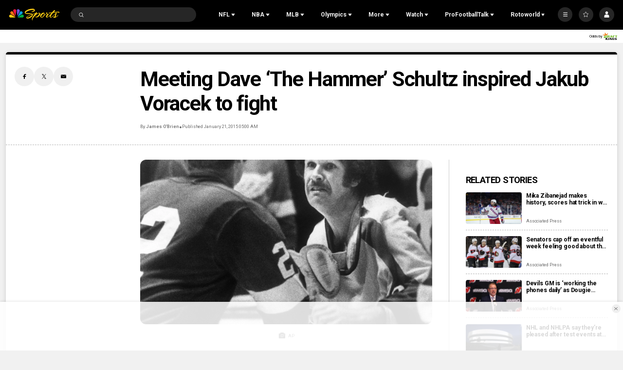

--- FILE ---
content_type: text/javascript
request_url: https://nbcsports.brightspotcdn.com/resource/webpack/9408.8e1b3ed190a9c4250b52.js
body_size: 10660
content:
"use strict";(self.webpackChunkbundle_default=self.webpackChunkbundle_default||[]).push([[9408,8837,5635],{8837:function(e,t,a){a.r(t),a.d(t,{default:function(){return s}});var r=a(6868);class s extends window.HTMLElement{connectedCallback(){this.favoriteLink=this.querySelector("[data-favorite-link]"),this.handleFavoriteLink(this.favoriteLink)}handleFavoriteLink(e){const t=new r.D;e.addEventListener("click",(a=>{a.preventDefault(),this.createModal(e,t),this.modal=document.querySelector(".FavoriteLinkModal"),this.close=this.modal.querySelector(".FavoriteLinkModal-close"),this.handleModalCta(t),this.handleCloseModal(t)}))}handleModalCta(e){let t=document.querySelector(".FavoriteLinkModal-content-inner a");const a={"Item Clicked Name":"Favoriting: Continue"};t&&t.addEventListener("click",(r=>{r.preventDefault(),e.setMParticle({mParticleFavoritesData:a}),window.location.href=t.href}))}createModal(e,t){var a,r;if(document.querySelector(".FavoriteLinkModal"))return;const s=document.querySelector(".FavoriteLinkModal-template").content.cloneNode(!0),i=s.querySelector("source"),l=s.querySelector("img"),n=null==i?void 0:i.getAttribute("data-flickity-lazyload-srcset"),o=null==l?void 0:l.getAttribute("data-flickity-lazyload"),c=null===(a=e.closest("[data-object-type]"))||void 0===a?void 0:a.getAttribute("data-object-type"),h=null===(r=e.closest("[data-object-name]"))||void 0===r?void 0:r.getAttribute("data-object-name"),d=s.querySelector(".FavoriteLinkModal-content-inner a");if(i&&n&&(i.setAttribute("srcset",n),i.removeAttribute("data-flickity-lazyload-srcset")),l&&o&&(l.setAttribute("src",o),l.removeAttribute("data-flickity-lazyload")),d){const e=encodeURIComponent(window.location.href);d.setAttribute("href","https://"+window.location.hostname+"/login?sourceUrl="+e)}if(document.body.appendChild(s),t.setMParticle({clickActionName:"Modal Load",mParticleFavoritesData:{"Modal Name":"Favoriting CTA"}}),c||h){const e={"Object Type":c,"Object Name":h};t.setMParticle({mParticleFavoritesData:e})}}handleCloseModal(e){this.modal.style.display="block";const t={"Item Clicked Name":"Favoriting: Close"};this.close.addEventListener("click",(()=>{this.modal.style.display="none",this.modal.remove(),e.setMParticle({mParticleFavoritesData:t})})),window.addEventListener("click",(a=>{a.target==this.modal&&(this.modal.style.display="none",this.modal.remove(),e.setMParticle({mParticleFavoritesData:t}))}))}}},5635:function(e,t,a){a.r(t),a.d(t,{default:function(){return l}});var r=a(4467),s=a(5101),i=a(8837);class l extends HTMLElement{get url(){let e=this.getAttribute("data-url");if(0===e.indexOf("?")&&(e=window.location.pathname+e),e.indexOf("_fragmentId")>-1)return new URL(e,location.origin);{let t=this.closest("[data-fragment-params]"),a="";return t&&(e.indexOf("?")>-1?a+="&":a+="?",a+=t.getAttribute("data-fragment-params")),new URL(e+a,location.origin)}}get resultsSelector(){return this.getAttribute("data-results-selector")}get pageId(){return this.url.searchParams.get("p")}connectedCallback(){this.querySelector("button").addEventListener("click",(e=>{e.preventDefault(),this.loadMore()}))}renderResults(e){let t=e.querySelector(this.resultsSelector),a=e.querySelector(".LoadMore");this.parentElement.querySelector(this.resultsSelector).innerHTML+=t.innerHTML,a?this.parentElement.replaceChild(a,this):this.parentElement.removeChild(this)}loadMore(){this.hasAttribute("data-loading")||(this.setAttribute("data-loading",""),window.fetch(this.url,{credentials:"include"}).then((e=>e.text())).then((e=>{const t=(new DOMParser).parseFromString(e,"text/html"),a=new CustomEvent(l.events.loadedContent,{bubbles:!0,detail:t});this.dispatchEvent(a),null!=this.resultsSelector&&this.renderResults(t);const r=Object.create(s.q.prototype);if(r.refreshFavoritesMenu(),document.querySelector("body").hasAttribute("data-user-notloggedin")){const e=Object.create(i.default.prototype);document.querySelectorAll("div.FavoriteLink-wrapper").forEach((t=>{e.handleFavoriteLink(t)}))}else r.handleFavoriteButtonClicks(document);this.addHistory()})).catch(console.log))}addHistory(){const e=new URL(window.location.href);e.searchParams.set("p",this.pageId),window.history.pushState({pageId:this.pageId},"",e.toString())}}(0,r.A)(l,"events",{loadedContent:"LoadMore:loadedContent"})},9408:function(e,t,a){a.r(t),a.d(t,{default:function(){return l}});var r=a(2139),s=a(5635),i=a(2807);class l extends window.HTMLElement{connectedCallback(){this.cacheElements(),this.addGlobalEventListeners(),this.handleLoadMore(),this.handleSearchInput(),this.handleOverlayCloseButton(),this.handleSubmitEvent(),this.animatePlaceholder()}cacheElements(){this.searchInput=this.querySelector('[class$="-search-input"]'),this.searchInputClear=this.querySelector('[class$="-search-form-clear"]'),this.menuButton=document.querySelector(".Page-header-menu-trigger"),this.pageHeader=document.querySelector(".Page-header"),this.searchForm=this.querySelector(".SearchOverlay-search-form"),this.animatedPlaceholder=this.querySelector(".PlaceholderText-container"),this.searchResultsModule=this.querySelector(".SearchResultsModule"),this.searchResultsAjaxContainer=this.searchResultsModule.querySelector("[data-search-results-ajax]"),this.savedInitialContent=document.createElement("div"),this.savedInitialContent.innerHTML=this.searchResultsAjaxContainer.innerHTML}addGlobalEventListeners(){document.addEventListener("keydown",(e=>{"Escape"===e.key&&this.closeSearchOverlay()})),document.addEventListener("click",(e=>{"mq-xl"!==(0,i.B)()&&"mq-hk"!==(0,i.B)()||document.querySelector(".SearchOverlay-desktop").contains(e.target)||this.closeSearchOverlay()})),document.addEventListener("keydown",(e=>{"Tab"===e.key&&setTimeout((()=>{"SearchOverlay-search-input"===document.activeElement.className?this.openSearchOverlay():document.activeElement.closest(".SearchOverlay")||this.closeSearchOverlay()}),100)}))}handleLoadMore(){this.addEventListener(s.default.events.loadedContent,(e=>this.renderLoadMoreContent(e)))}animatePlaceholder(){let e=this.querySelector(".PlaceholderText"),t=this.querySelectorAll(".PlaceholderText-items-item"),a=this.querySelector(".PlaceholderText-items");if(e){let e="anim-in",r="anim-out",s=null,i=null,l=0;this.setTimeAnim="",null!==i&&i.classList.add(r),s=a.children[l],s.classList.remove(r),s.classList.add(e),i=s,l===t.length-1?l=0:l++,this.setTimeAnim=setInterval((function(){null!==i&&i.classList.add(r),s=a.children[l],s.classList.remove(r),s.classList.add(e),i=s,l===t.length-1?l=0:l++}),3e3)}}resetAnimation(){clearInterval(this.setTimeAnim),this.animatePlaceholder(),this.querySelector(".PlaceholderText-container")&&(this.querySelector(".PlaceholderText-container").style.display="flex")}handleOverlayCloseButton(){let e=this.querySelector(".SearchResultsModule-close");e&&e.addEventListener("click",(()=>{this.closeSearchOverlay()}))}handleSearchFilters(){let e=this.querySelector(".SearchResultsModule-filters"),t=this.querySelectorAll(".SearchFilterInput"),a=this.querySelector("[data-theme='dark']");if(!e){let e=this.querySelector(".SearchResultsModule-wrapper");e.innerHTML=this.savedInitialContent.querySelector(".PageListIcon").outerHTML+e.innerHTML,e.setAttribute("data-has-filters",!0)}!a&&t.length>0&&t[0].setAttribute("data-theme","dark"),t.forEach((e=>{e.addEventListener("click",(a=>{a.preventDefault(),t.forEach((e=>{e.setAttribute("data-theme","outline")})),a.target.querySelector("input").checked=!0,e.setAttribute("data-theme","dark"),this.submitSearch()}))}))}handleSearchInput(){this.searchInput&&(this.searchInput.addEventListener("input",(0,r.n)(1e3,(()=>{this.stillTyping=!0,this.showHideClearSearchButton(),0===this.searchInput.value.length&&this.resetSearchResults(),this.searchInput.value.length>2&&this.submitSearch(),this.searchInput.focus()}))),this.searchInput.addEventListener("click",(()=>{this.openSearchOverlay()}))),this.searchInputClear&&this.searchInputClear.addEventListener("click",(e=>{e.preventDefault(),this.searchInput.value="",this.resetSearchResults(),this.searchInput.focus()}))}resetSearchResults(){this.querySelector(".SearchResultsModule-initialContent")||(this.searchResultsAjaxContainer.innerHTML=this.savedInitialContent.innerHTML)}handleSubmitEvent(){this.searchForm.addEventListener("submit",(e=>{e.preventDefault(),this.searchInput&&this.searchInput.blur();const t=this.querySelector("input:checked")&&this.querySelector("input:checked").getAttribute("data-param-value"),a=new URLSearchParams(new FormData(this.searchForm)).toString();let r=window.location.pathname;window.location.href.indexOf("localhost:8080")>-1&&(r="/search/SearchResultsModule-AjaxResult.html");let s="";s+=r+"?"+this.searchResultsModule.getAttribute("data-fragment-params")+"&"+a,t&&(s+="&f0="+t),this.getNewSearch(s).then((e=>{this.renderSearchResults(e),document.body.dispatchEvent(new CustomEvent("Search:onSearchUpdate",{detail:{responseMarkup:e}}))}))}))}showHideClearSearchButton(){this.searchInput&&this.searchInputClear&&(0===this.searchInput.value.length?(this.searchForm.setAttribute("data-has-value",!1),this.searchInputClear.style.visibility="hidden"):(this.searchForm.setAttribute("data-has-value",!0),this.searchInputClear.style.visibility="visible"))}renderLoadMoreContent(e){const t=e.detail,a=t.querySelectorAll(".SearchResultsModule-results-item"),r=this.querySelector(".SearchResultsModule-results");a.forEach((e=>r.append(e)));const s=t.querySelector("bsp-load-more");s?e.target.parentNode.replaceChild(s,e.target):e.target.parentNode.removeChild(e.target)}getNewSearch(e){return new Promise(((t,a)=>{window.fetch(e,{credentials:"include"}).then((e=>{t(e.text())})).catch((()=>{a(new Error("error"))}))}))}renderSearchResults(e){if(!this.stillTyping){const t=document.createElement("div");t.innerHTML=e;const a=t.querySelector("[data-search-results-ajax]").innerHTML;a&&(this.searchResultsAjaxContainer.innerHTML=a),this.handleSearchFilters(),this.dispatchRendered()}}dispatchRendered(){const e=new CustomEvent("Ajax:Rendered",{bubbles:!0});document.body.dispatchEvent(e)}submitSearch(){let e;this.searchInput.focus(),e=new Event("submit",{cancelable:!0}),this.searchForm.dispatchEvent(e),this.stillTyping=!1}openSearchOverlay(){let e=this.querySelectorAll(".PlaceholderText-items-item");clearInterval(this.setTimeAnim),e&&e.forEach((e=>{e.classList.remove("anim-in"),e.classList.remove("anim-out")})),this.animatedPlaceholder&&(this.animatedPlaceholder.style.display="none"),document.body.setAttribute("data-search-overylay",!0),this.searchInput.focus()}closeSearchOverlay(){this.searchInput.value="",this.showHideClearSearchButton(),this.resetSearchResults(),this.resetAnimation(),this.searchInput.blur(),document.body.removeAttribute("data-search-overylay")}isSearchOverlayOpen(){return!!document.body.getAttribute("data-search-overylay")}}}}]);